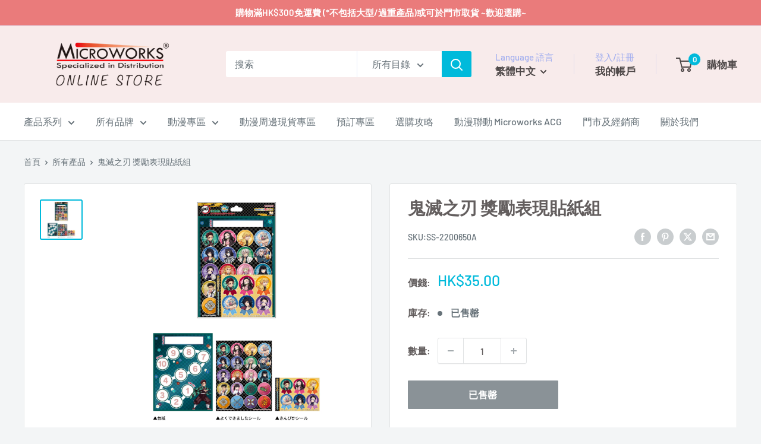

--- FILE ---
content_type: text/javascript; charset=utf-8
request_url: https://store.microworks.com.hk/products/2200650a.js
body_size: 197
content:
{"id":8086595174621,"title":"鬼滅之刃 獎勵表現貼紙組","handle":"2200650a","description":"\u003cp\u003e鬼滅之刃 獎勵表現貼紙組\u003c\/p\u003e\n\u003cp\u003e【本体サイズ】よくできましたシール：W135×H170mm　きんぴかシール：W107×H80mm\/台紙：W145×H190mm\u003cbr\u003e【材質】紙\u003cbr\u003e【内容】よくできましたシール：1柄×5枚\/きんぴかシール：1柄×1枚\/台紙：6柄×各1枚\u003cbr\u003e【パッケージ】ヘッダー袋【パッケージ入サイズ】W150×H220×D4mm\u003cbr\u003e【パッケージ入重量】68g\u003cbr\u003e【生産国】日本\u003cbr\u003e【JANコード】4901771314456\u003c\/p\u003e","published_at":"2023-07-25T23:52:35+08:00","created_at":"2023-06-30T10:26:19+08:00","vendor":"Sun-Star","type":"精品","tags":["VIP","動漫精品","精品","鬼滅之刃"],"price":3500,"price_min":3500,"price_max":3500,"available":false,"price_varies":false,"compare_at_price":3500,"compare_at_price_min":3500,"compare_at_price_max":3500,"compare_at_price_varies":false,"variants":[{"id":43909007507677,"title":"Default Title","option1":"Default Title","option2":null,"option3":null,"sku":"SS-2200650A","requires_shipping":true,"taxable":false,"featured_image":null,"available":false,"name":"鬼滅之刃 獎勵表現貼紙組","public_title":null,"options":["Default Title"],"price":3500,"weight":0,"compare_at_price":3500,"inventory_management":"shopify","barcode":"4901771314456","requires_selling_plan":false,"selling_plan_allocations":[]}],"images":["\/\/cdn.shopify.com\/s\/files\/1\/0524\/5485\/0728\/files\/41.2200650A_01.png?v=1688092012"],"featured_image":"\/\/cdn.shopify.com\/s\/files\/1\/0524\/5485\/0728\/files\/41.2200650A_01.png?v=1688092012","options":[{"name":"Title","position":1,"values":["Default Title"]}],"url":"\/products\/2200650a","media":[{"alt":null,"id":31902585323741,"position":1,"preview_image":{"aspect_ratio":1.065,"height":1502,"width":1600,"src":"https:\/\/cdn.shopify.com\/s\/files\/1\/0524\/5485\/0728\/files\/41.2200650A_01.png?v=1688092012"},"aspect_ratio":1.065,"height":1502,"media_type":"image","src":"https:\/\/cdn.shopify.com\/s\/files\/1\/0524\/5485\/0728\/files\/41.2200650A_01.png?v=1688092012","width":1600}],"requires_selling_plan":false,"selling_plan_groups":[]}